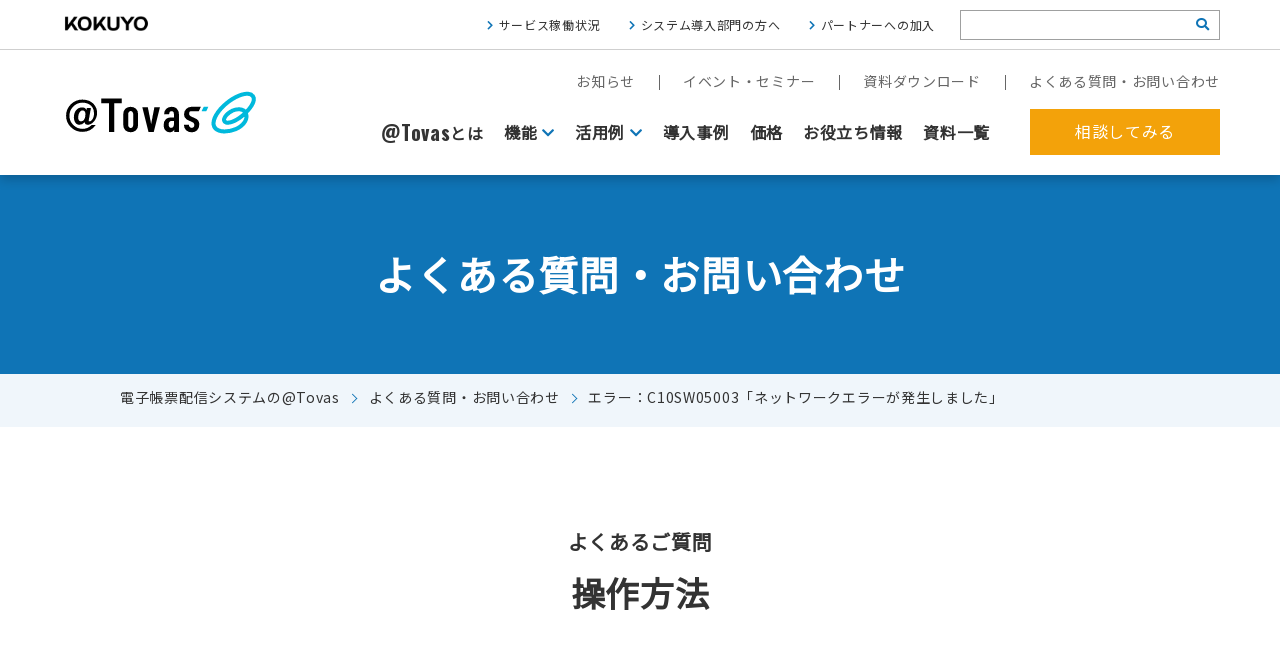

--- FILE ---
content_type: text/html; charset=UTF-8
request_url: https://www.attovas.com/question/faq/310.php
body_size: 10273
content:
<!doctype html>
<html lang="ja">
<head>
<meta charset="utf-8">
<meta name="viewport" content="width=device-width,initial-scale=1.0">


<meta name="description" content="エラーメッセージ「ネットワークエラーが発生しました」解決方法ネットワークの通信過程において、エラーが発生した場合に発生します。①＠Tovasクライアントソフトの環境設定を確認してください。[ツール]→[環境設定]→[接続情報]タブに正し…" />
<meta name="keywords" content="インターネットFAX, FAXサーバー, 帳票, 電子化, コスト" />

<meta name="format-detection" content="telephone=no">
<meta name="apple-mobile-web-app-capable" content="yes">
<meta name="apple-mobile-web-app-status-bar-style" content="black-translucent">
<meta property="og:title" content="電子帳票配信システムならコクヨの@Tovas">
<meta property="og:type" content="article">
<meta property="og:url" content="https://www.attovas.com/question/faq/310.php">
<meta property="og:site_name" content="電子帳票配信システムならコクヨの@Tovas">
<meta property="og:description" content="エラーメッセージ「ネットワークエラーが発生しました」解決方法ネットワークの通信過程において、エラーが発生した場合に発生します。①＠Tovasクライアントソフトの環境設定を確認してください。[ツール]→[環境設定]→[接続情報]タブに正し…">
<meta property="og:locale" content="ja_JP">

<link rel="canonical" href="https://www.attovas.com/question/faq/310.php" />

<!-- Google Tag Manager -->
<script>(function(w,d,s,l,i){w[l]=w[l]||[];w[l].push({'gtm.start':
new Date().getTime(),event:'gtm.js'});var f=d.getElementsByTagName(s)[0],
j=d.createElement(s),dl=l!='dataLayer'?'&l='+l:'';j.async=true;j.src=
'https://www.googletagmanager.com/gtm.js?id='+i+dl;f.parentNode.insertBefore(j,f);
})(window,document,'script','dataLayer','GTM-PDHD3CD');</script>
<!-- End Google Tag Manager -->

<link rel="stylesheet" href="/css/base.css?202601191246" media="all" />
<link rel="stylesheet" href="/css/question.css" media="all" />

<script src="https://ajax.googleapis.com/ajax/libs/jquery/3.6.0/jquery.min.js"></script>
<script src="/js/common.js"></script>

<script type="text/javascript">
  var _gaq = _gaq || [];
  _gaq.push(['_setAccount', 'UA-2538829-1']);
  _gaq.push(['_trackPageview']);
  (function() {
    var ga = document.createElement('script'); ga.type = 'text/javascript'; ga.async = true;
    ga.src = ('https:' == document.location.protocol ? 'https://ssl' : 'http://www') + '.google-analytics.com/ga.js';
    var s = document.getElementsByTagName('script')[0]; s.parentNode.insertBefore(ga, s);
  })();
</script>

<!-- Global site tag (gtag.js) - Google Ads: 832031582 -->
<script async src="https://www.googletagmanager.com/gtag/js?id=AW-832031582"></script>
<script>
	window.dataLayer = window.dataLayer || [];
	function gtag(){dataLayer.push(arguments);}
	gtag('js', new Date());

	gtag('config', 'AW-832031582');
</script>


		<!-- All in One SEO 4.9.0 - aioseo.com -->
		<title>エラー：C10SW05003「ネットワークエラーが発生しました」 - @Tovas</title>
	<meta name="description" content="Answer エラーメッセージ 「ネットワークエラーが発生しました」 解決方法 ネットワークの通信過程において" />
	<meta name="robots" content="max-image-preview:large" />
	<link rel="canonical" href="https://www.attovas.com/question/faq/310.php" />
	<meta name="generator" content="All in One SEO (AIOSEO) 4.9.0" />
		<meta property="og:locale" content="ja_JP" />
		<meta property="og:site_name" content="@Tovas -" />
		<meta property="og:type" content="article" />
		<meta property="og:title" content="エラー：C10SW05003「ネットワークエラーが発生しました」 - @Tovas" />
		<meta property="og:description" content="Answer エラーメッセージ 「ネットワークエラーが発生しました」 解決方法 ネットワークの通信過程において" />
		<meta property="og:url" content="https://www.attovas.com/question/faq/310.php" />
		<meta property="article:published_time" content="2014-07-02T07:08:35+09:00" />
		<meta property="article:modified_time" content="2014-07-02T07:08:35+09:00" />
		<meta name="twitter:card" content="summary_large_image" />
		<meta name="twitter:title" content="エラー：C10SW05003「ネットワークエラーが発生しました」 - @Tovas" />
		<meta name="twitter:description" content="Answer エラーメッセージ 「ネットワークエラーが発生しました」 解決方法 ネットワークの通信過程において" />
		<script type="application/ld+json" class="aioseo-schema">
			{"@context":"https:\/\/schema.org","@graph":[{"@type":"BreadcrumbList","@id":"https:\/\/www.attovas.com\/question\/faq\/310.php#breadcrumblist","itemListElement":[{"@type":"ListItem","@id":"https:\/\/www.attovas.com#listItem","position":1,"name":"Home","item":"https:\/\/www.attovas.com","nextItem":{"@type":"ListItem","@id":"https:\/\/www.attovas.com\/question\/faq#listItem","name":"\u3088\u304f\u3042\u308b\u8cea\u554f"}},{"@type":"ListItem","@id":"https:\/\/www.attovas.com\/question\/faq#listItem","position":2,"name":"\u3088\u304f\u3042\u308b\u8cea\u554f","item":"https:\/\/www.attovas.com\/question\/faq","nextItem":{"@type":"ListItem","@id":"https:\/\/www.attovas.com\/question\/faq\/category\/error#listItem","name":"\u30a8\u30e9\u30fc"},"previousItem":{"@type":"ListItem","@id":"https:\/\/www.attovas.com#listItem","name":"Home"}},{"@type":"ListItem","@id":"https:\/\/www.attovas.com\/question\/faq\/category\/error#listItem","position":3,"name":"\u30a8\u30e9\u30fc","item":"https:\/\/www.attovas.com\/question\/faq\/category\/error","nextItem":{"@type":"ListItem","@id":"https:\/\/www.attovas.com\/question\/faq\/category\/error_c#listItem","name":"\u300cC\u300d\u3067\u59cb\u307e\u308b\u30a8\u30e9\u30fc\u756a\u53f7"},"previousItem":{"@type":"ListItem","@id":"https:\/\/www.attovas.com\/question\/faq#listItem","name":"\u3088\u304f\u3042\u308b\u8cea\u554f"}},{"@type":"ListItem","@id":"https:\/\/www.attovas.com\/question\/faq\/category\/error_c#listItem","position":4,"name":"\u300cC\u300d\u3067\u59cb\u307e\u308b\u30a8\u30e9\u30fc\u756a\u53f7","item":"https:\/\/www.attovas.com\/question\/faq\/category\/error_c","nextItem":{"@type":"ListItem","@id":"https:\/\/www.attovas.com\/question\/faq\/310.php#listItem","name":"\u30a8\u30e9\u30fc\uff1aC10SW05003\u300c\u30cd\u30c3\u30c8\u30ef\u30fc\u30af\u30a8\u30e9\u30fc\u304c\u767a\u751f\u3057\u307e\u3057\u305f\u300d"},"previousItem":{"@type":"ListItem","@id":"https:\/\/www.attovas.com\/question\/faq\/category\/error#listItem","name":"\u30a8\u30e9\u30fc"}},{"@type":"ListItem","@id":"https:\/\/www.attovas.com\/question\/faq\/310.php#listItem","position":5,"name":"\u30a8\u30e9\u30fc\uff1aC10SW05003\u300c\u30cd\u30c3\u30c8\u30ef\u30fc\u30af\u30a8\u30e9\u30fc\u304c\u767a\u751f\u3057\u307e\u3057\u305f\u300d","previousItem":{"@type":"ListItem","@id":"https:\/\/www.attovas.com\/question\/faq\/category\/error_c#listItem","name":"\u300cC\u300d\u3067\u59cb\u307e\u308b\u30a8\u30e9\u30fc\u756a\u53f7"}}]},{"@type":"Organization","@id":"https:\/\/www.attovas.com\/#organization","name":"@Tovas","url":"https:\/\/www.attovas.com\/"},{"@type":"WebPage","@id":"https:\/\/www.attovas.com\/question\/faq\/310.php#webpage","url":"https:\/\/www.attovas.com\/question\/faq\/310.php","name":"\u30a8\u30e9\u30fc\uff1aC10SW05003\u300c\u30cd\u30c3\u30c8\u30ef\u30fc\u30af\u30a8\u30e9\u30fc\u304c\u767a\u751f\u3057\u307e\u3057\u305f\u300d - @Tovas","description":"Answer \u30a8\u30e9\u30fc\u30e1\u30c3\u30bb\u30fc\u30b8 \u300c\u30cd\u30c3\u30c8\u30ef\u30fc\u30af\u30a8\u30e9\u30fc\u304c\u767a\u751f\u3057\u307e\u3057\u305f\u300d \u89e3\u6c7a\u65b9\u6cd5 \u30cd\u30c3\u30c8\u30ef\u30fc\u30af\u306e\u901a\u4fe1\u904e\u7a0b\u306b\u304a\u3044\u3066","inLanguage":"ja","isPartOf":{"@id":"https:\/\/www.attovas.com\/#website"},"breadcrumb":{"@id":"https:\/\/www.attovas.com\/question\/faq\/310.php#breadcrumblist"},"datePublished":"2014-07-02T16:08:35+09:00","dateModified":"2014-07-02T16:08:35+09:00"},{"@type":"WebSite","@id":"https:\/\/www.attovas.com\/#website","url":"https:\/\/www.attovas.com\/","name":"@Tovas","inLanguage":"ja","publisher":{"@id":"https:\/\/www.attovas.com\/#organization"}}]}
		</script>
		<!-- All in One SEO -->

<link rel='stylesheet' id='aioseo/css/src/vue/standalone/blocks/table-of-contents/global.scss-css' href='https://www.attovas.com/cms/wp-content/plugins/all-in-one-seo-pack/dist/Lite/assets/css/table-of-contents/global.e90f6d47.css?ver=4.9.0' type='text/css' media='all' />
<style id='classic-theme-styles-inline-css' type='text/css'>
/*! This file is auto-generated */
.wp-block-button__link{color:#fff;background-color:#32373c;border-radius:9999px;box-shadow:none;text-decoration:none;padding:calc(.667em + 2px) calc(1.333em + 2px);font-size:1.125em}.wp-block-file__button{background:#32373c;color:#fff;text-decoration:none}
</style>
<style id='global-styles-inline-css' type='text/css'>
body{--wp--preset--color--black: #000000;--wp--preset--color--cyan-bluish-gray: #abb8c3;--wp--preset--color--white: #ffffff;--wp--preset--color--pale-pink: #f78da7;--wp--preset--color--vivid-red: #cf2e2e;--wp--preset--color--luminous-vivid-orange: #ff6900;--wp--preset--color--luminous-vivid-amber: #fcb900;--wp--preset--color--light-green-cyan: #7bdcb5;--wp--preset--color--vivid-green-cyan: #00d084;--wp--preset--color--pale-cyan-blue: #8ed1fc;--wp--preset--color--vivid-cyan-blue: #0693e3;--wp--preset--color--vivid-purple: #9b51e0;--wp--preset--gradient--vivid-cyan-blue-to-vivid-purple: linear-gradient(135deg,rgba(6,147,227,1) 0%,rgb(155,81,224) 100%);--wp--preset--gradient--light-green-cyan-to-vivid-green-cyan: linear-gradient(135deg,rgb(122,220,180) 0%,rgb(0,208,130) 100%);--wp--preset--gradient--luminous-vivid-amber-to-luminous-vivid-orange: linear-gradient(135deg,rgba(252,185,0,1) 0%,rgba(255,105,0,1) 100%);--wp--preset--gradient--luminous-vivid-orange-to-vivid-red: linear-gradient(135deg,rgba(255,105,0,1) 0%,rgb(207,46,46) 100%);--wp--preset--gradient--very-light-gray-to-cyan-bluish-gray: linear-gradient(135deg,rgb(238,238,238) 0%,rgb(169,184,195) 100%);--wp--preset--gradient--cool-to-warm-spectrum: linear-gradient(135deg,rgb(74,234,220) 0%,rgb(151,120,209) 20%,rgb(207,42,186) 40%,rgb(238,44,130) 60%,rgb(251,105,98) 80%,rgb(254,248,76) 100%);--wp--preset--gradient--blush-light-purple: linear-gradient(135deg,rgb(255,206,236) 0%,rgb(152,150,240) 100%);--wp--preset--gradient--blush-bordeaux: linear-gradient(135deg,rgb(254,205,165) 0%,rgb(254,45,45) 50%,rgb(107,0,62) 100%);--wp--preset--gradient--luminous-dusk: linear-gradient(135deg,rgb(255,203,112) 0%,rgb(199,81,192) 50%,rgb(65,88,208) 100%);--wp--preset--gradient--pale-ocean: linear-gradient(135deg,rgb(255,245,203) 0%,rgb(182,227,212) 50%,rgb(51,167,181) 100%);--wp--preset--gradient--electric-grass: linear-gradient(135deg,rgb(202,248,128) 0%,rgb(113,206,126) 100%);--wp--preset--gradient--midnight: linear-gradient(135deg,rgb(2,3,129) 0%,rgb(40,116,252) 100%);--wp--preset--font-size--small: 13px;--wp--preset--font-size--medium: 20px;--wp--preset--font-size--large: 36px;--wp--preset--font-size--x-large: 42px;--wp--preset--spacing--20: 0.44rem;--wp--preset--spacing--30: 0.67rem;--wp--preset--spacing--40: 1rem;--wp--preset--spacing--50: 1.5rem;--wp--preset--spacing--60: 2.25rem;--wp--preset--spacing--70: 3.38rem;--wp--preset--spacing--80: 5.06rem;--wp--preset--shadow--natural: 6px 6px 9px rgba(0, 0, 0, 0.2);--wp--preset--shadow--deep: 12px 12px 50px rgba(0, 0, 0, 0.4);--wp--preset--shadow--sharp: 6px 6px 0px rgba(0, 0, 0, 0.2);--wp--preset--shadow--outlined: 6px 6px 0px -3px rgba(255, 255, 255, 1), 6px 6px rgba(0, 0, 0, 1);--wp--preset--shadow--crisp: 6px 6px 0px rgba(0, 0, 0, 1);}:where(.is-layout-flex){gap: 0.5em;}:where(.is-layout-grid){gap: 0.5em;}body .is-layout-flow > .alignleft{float: left;margin-inline-start: 0;margin-inline-end: 2em;}body .is-layout-flow > .alignright{float: right;margin-inline-start: 2em;margin-inline-end: 0;}body .is-layout-flow > .aligncenter{margin-left: auto !important;margin-right: auto !important;}body .is-layout-constrained > .alignleft{float: left;margin-inline-start: 0;margin-inline-end: 2em;}body .is-layout-constrained > .alignright{float: right;margin-inline-start: 2em;margin-inline-end: 0;}body .is-layout-constrained > .aligncenter{margin-left: auto !important;margin-right: auto !important;}body .is-layout-constrained > :where(:not(.alignleft):not(.alignright):not(.alignfull)){max-width: var(--wp--style--global--content-size);margin-left: auto !important;margin-right: auto !important;}body .is-layout-constrained > .alignwide{max-width: var(--wp--style--global--wide-size);}body .is-layout-flex{display: flex;}body .is-layout-flex{flex-wrap: wrap;align-items: center;}body .is-layout-flex > *{margin: 0;}body .is-layout-grid{display: grid;}body .is-layout-grid > *{margin: 0;}:where(.wp-block-columns.is-layout-flex){gap: 2em;}:where(.wp-block-columns.is-layout-grid){gap: 2em;}:where(.wp-block-post-template.is-layout-flex){gap: 1.25em;}:where(.wp-block-post-template.is-layout-grid){gap: 1.25em;}.has-black-color{color: var(--wp--preset--color--black) !important;}.has-cyan-bluish-gray-color{color: var(--wp--preset--color--cyan-bluish-gray) !important;}.has-white-color{color: var(--wp--preset--color--white) !important;}.has-pale-pink-color{color: var(--wp--preset--color--pale-pink) !important;}.has-vivid-red-color{color: var(--wp--preset--color--vivid-red) !important;}.has-luminous-vivid-orange-color{color: var(--wp--preset--color--luminous-vivid-orange) !important;}.has-luminous-vivid-amber-color{color: var(--wp--preset--color--luminous-vivid-amber) !important;}.has-light-green-cyan-color{color: var(--wp--preset--color--light-green-cyan) !important;}.has-vivid-green-cyan-color{color: var(--wp--preset--color--vivid-green-cyan) !important;}.has-pale-cyan-blue-color{color: var(--wp--preset--color--pale-cyan-blue) !important;}.has-vivid-cyan-blue-color{color: var(--wp--preset--color--vivid-cyan-blue) !important;}.has-vivid-purple-color{color: var(--wp--preset--color--vivid-purple) !important;}.has-black-background-color{background-color: var(--wp--preset--color--black) !important;}.has-cyan-bluish-gray-background-color{background-color: var(--wp--preset--color--cyan-bluish-gray) !important;}.has-white-background-color{background-color: var(--wp--preset--color--white) !important;}.has-pale-pink-background-color{background-color: var(--wp--preset--color--pale-pink) !important;}.has-vivid-red-background-color{background-color: var(--wp--preset--color--vivid-red) !important;}.has-luminous-vivid-orange-background-color{background-color: var(--wp--preset--color--luminous-vivid-orange) !important;}.has-luminous-vivid-amber-background-color{background-color: var(--wp--preset--color--luminous-vivid-amber) !important;}.has-light-green-cyan-background-color{background-color: var(--wp--preset--color--light-green-cyan) !important;}.has-vivid-green-cyan-background-color{background-color: var(--wp--preset--color--vivid-green-cyan) !important;}.has-pale-cyan-blue-background-color{background-color: var(--wp--preset--color--pale-cyan-blue) !important;}.has-vivid-cyan-blue-background-color{background-color: var(--wp--preset--color--vivid-cyan-blue) !important;}.has-vivid-purple-background-color{background-color: var(--wp--preset--color--vivid-purple) !important;}.has-black-border-color{border-color: var(--wp--preset--color--black) !important;}.has-cyan-bluish-gray-border-color{border-color: var(--wp--preset--color--cyan-bluish-gray) !important;}.has-white-border-color{border-color: var(--wp--preset--color--white) !important;}.has-pale-pink-border-color{border-color: var(--wp--preset--color--pale-pink) !important;}.has-vivid-red-border-color{border-color: var(--wp--preset--color--vivid-red) !important;}.has-luminous-vivid-orange-border-color{border-color: var(--wp--preset--color--luminous-vivid-orange) !important;}.has-luminous-vivid-amber-border-color{border-color: var(--wp--preset--color--luminous-vivid-amber) !important;}.has-light-green-cyan-border-color{border-color: var(--wp--preset--color--light-green-cyan) !important;}.has-vivid-green-cyan-border-color{border-color: var(--wp--preset--color--vivid-green-cyan) !important;}.has-pale-cyan-blue-border-color{border-color: var(--wp--preset--color--pale-cyan-blue) !important;}.has-vivid-cyan-blue-border-color{border-color: var(--wp--preset--color--vivid-cyan-blue) !important;}.has-vivid-purple-border-color{border-color: var(--wp--preset--color--vivid-purple) !important;}.has-vivid-cyan-blue-to-vivid-purple-gradient-background{background: var(--wp--preset--gradient--vivid-cyan-blue-to-vivid-purple) !important;}.has-light-green-cyan-to-vivid-green-cyan-gradient-background{background: var(--wp--preset--gradient--light-green-cyan-to-vivid-green-cyan) !important;}.has-luminous-vivid-amber-to-luminous-vivid-orange-gradient-background{background: var(--wp--preset--gradient--luminous-vivid-amber-to-luminous-vivid-orange) !important;}.has-luminous-vivid-orange-to-vivid-red-gradient-background{background: var(--wp--preset--gradient--luminous-vivid-orange-to-vivid-red) !important;}.has-very-light-gray-to-cyan-bluish-gray-gradient-background{background: var(--wp--preset--gradient--very-light-gray-to-cyan-bluish-gray) !important;}.has-cool-to-warm-spectrum-gradient-background{background: var(--wp--preset--gradient--cool-to-warm-spectrum) !important;}.has-blush-light-purple-gradient-background{background: var(--wp--preset--gradient--blush-light-purple) !important;}.has-blush-bordeaux-gradient-background{background: var(--wp--preset--gradient--blush-bordeaux) !important;}.has-luminous-dusk-gradient-background{background: var(--wp--preset--gradient--luminous-dusk) !important;}.has-pale-ocean-gradient-background{background: var(--wp--preset--gradient--pale-ocean) !important;}.has-electric-grass-gradient-background{background: var(--wp--preset--gradient--electric-grass) !important;}.has-midnight-gradient-background{background: var(--wp--preset--gradient--midnight) !important;}.has-small-font-size{font-size: var(--wp--preset--font-size--small) !important;}.has-medium-font-size{font-size: var(--wp--preset--font-size--medium) !important;}.has-large-font-size{font-size: var(--wp--preset--font-size--large) !important;}.has-x-large-font-size{font-size: var(--wp--preset--font-size--x-large) !important;}
.wp-block-navigation a:where(:not(.wp-element-button)){color: inherit;}
:where(.wp-block-post-template.is-layout-flex){gap: 1.25em;}:where(.wp-block-post-template.is-layout-grid){gap: 1.25em;}
:where(.wp-block-columns.is-layout-flex){gap: 2em;}:where(.wp-block-columns.is-layout-grid){gap: 2em;}
.wp-block-pullquote{font-size: 1.5em;line-height: 1.6;}
</style>
<link rel='stylesheet' id='toc-screen-css' href='https://www.attovas.com/cms/wp-content/plugins/table-of-contents-plus/screen.min.css?ver=2309' type='text/css' media='all' />
<script type="text/javascript" src="https://www.attovas.com/cms/wp-includes/js/jquery/jquery.min.js?ver=3.7.1" id="jquery-core-js"></script>
<script type="text/javascript" src="https://www.attovas.com/cms/wp-includes/js/jquery/jquery-migrate.min.js?ver=3.4.1" id="jquery-migrate-js"></script>
<script type="application/json" id="wpp-json">

{"sampling_active":0,"sampling_rate":100,"ajax_url":"https:\/\/www.attovas.com\/wp-json\/wordpress-popular-posts\/v1\/popular-posts","api_url":"https:\/\/www.attovas.com\/wp-json\/wordpress-popular-posts","ID":310,"token":"12c2f78f1c","lang":0,"debug":0}

</script>
<script type="text/javascript" src="https://www.attovas.com/cms/wp-content/plugins/wordpress-popular-posts/assets/js/wpp.min.js?ver=6.3.4" id="wpp-js-js"></script>
<link rel="llms-sitemap" href="https://www.attovas.com/llms.txt" />
            <style id="wpp-loading-animation-styles">@-webkit-keyframes bgslide{from{background-position-x:0}to{background-position-x:-200%}}@keyframes bgslide{from{background-position-x:0}to{background-position-x:-200%}}.wpp-widget-placeholder,.wpp-widget-block-placeholder,.wpp-shortcode-placeholder{margin:0 auto;width:60px;height:3px;background:#dd3737;background:linear-gradient(90deg,#dd3737 0%,#571313 10%,#dd3737 100%);background-size:200% auto;border-radius:3px;-webkit-animation:bgslide 1s infinite linear;animation:bgslide 1s infinite linear}</style>
            
                              <script>!function(a){var e="https://s.go-mpulse.net/boomerang/",t="addEventListener";if("False"=="True")a.BOOMR_config=a.BOOMR_config||{},a.BOOMR_config.PageParams=a.BOOMR_config.PageParams||{},a.BOOMR_config.PageParams.pci=!0,e="https://s2.go-mpulse.net/boomerang/";if(window.BOOMR_API_key="VPFQQ-KLH6M-LA34S-TWAV4-EMHRQ",function(){function n(e){a.BOOMR_onload=e&&e.timeStamp||(new Date).getTime()}if(!a.BOOMR||!a.BOOMR.version&&!a.BOOMR.snippetExecuted){a.BOOMR=a.BOOMR||{},a.BOOMR.snippetExecuted=!0;var i,_,o,r=document.createElement("iframe");if(a[t])a[t]("load",n,!1);else if(a.attachEvent)a.attachEvent("onload",n);r.src="javascript:void(0)",r.title="",r.role="presentation",(r.frameElement||r).style.cssText="width:0;height:0;border:0;display:none;",o=document.getElementsByTagName("script")[0],o.parentNode.insertBefore(r,o);try{_=r.contentWindow.document}catch(O){i=document.domain,r.src="javascript:var d=document.open();d.domain='"+i+"';void(0);",_=r.contentWindow.document}_.open()._l=function(){var a=this.createElement("script");if(i)this.domain=i;a.id="boomr-if-as",a.src=e+"VPFQQ-KLH6M-LA34S-TWAV4-EMHRQ",BOOMR_lstart=(new Date).getTime(),this.body.appendChild(a)},_.write("<bo"+'dy onload="document._l();">'),_.close()}}(),"".length>0)if(a&&"performance"in a&&a.performance&&"function"==typeof a.performance.setResourceTimingBufferSize)a.performance.setResourceTimingBufferSize();!function(){if(BOOMR=a.BOOMR||{},BOOMR.plugins=BOOMR.plugins||{},!BOOMR.plugins.AK){var e=""=="true"?1:0,t="",n="ck6bfdyxzvmys2lnvetq-f-1ca330398-clientnsv4-s.akamaihd.net",i="false"=="true"?2:1,_={"ak.v":"39","ak.cp":"1262452","ak.ai":parseInt("758624",10),"ak.ol":"0","ak.cr":9,"ak.ipv":4,"ak.proto":"h2","ak.rid":"814b3aa","ak.r":38938,"ak.a2":e,"ak.m":"dscb","ak.n":"essl","ak.bpcip":"18.188.18.0","ak.cport":58390,"ak.gh":"23.55.170.137","ak.quicv":"","ak.tlsv":"tls1.3","ak.0rtt":"","ak.0rtt.ed":"","ak.csrc":"-","ak.acc":"","ak.t":"1768794407","ak.ak":"hOBiQwZUYzCg5VSAfCLimQ==6XKCyQQQChTD9VFNVcWi8299HwKta1G5XcH8bJDBfEENfHav/Kpe7S3yTok9OT6lF+JSlcce0+HVTv5wEC68pJE5okuxZE05yULyjM7ziVj1s/JwCnLsiWGGrl5S9o2V/CesbZRSZx2dwGoPQWDh3AE1ZGOvzO7g4lVu+Nhw1NSm6DRMdqizAQ9aaOF+49yqzR/2SIAAMoknPrTNjSbtbkuX/w7jfVF/RuvDjzrymfE1G3urCg9awoqyX30BIhNEBFJIF1tkjc3s5cZLlTDIl3syHfqujoLY/9Quvt8N5MjmH7ytWQIgeRWmwpqRYqXN2dUWefkz2Q/imVwkRSp3r0uZkr0uSCgE4vH2ZWtAK94mJEjr6fQjbjBYWMgTcGLGzfR7NNLyq9+IxPS8U0gGrzVjX5FqAjIEn9G/RuMvEHI=","ak.pv":"21","ak.dpoabenc":"","ak.tf":i};if(""!==t)_["ak.ruds"]=t;var o={i:!1,av:function(e){var t="http.initiator";if(e&&(!e[t]||"spa_hard"===e[t]))_["ak.feo"]=void 0!==a.aFeoApplied?1:0,BOOMR.addVar(_)},rv:function(){var a=["ak.bpcip","ak.cport","ak.cr","ak.csrc","ak.gh","ak.ipv","ak.m","ak.n","ak.ol","ak.proto","ak.quicv","ak.tlsv","ak.0rtt","ak.0rtt.ed","ak.r","ak.acc","ak.t","ak.tf"];BOOMR.removeVar(a)}};BOOMR.plugins.AK={akVars:_,akDNSPreFetchDomain:n,init:function(){if(!o.i){var a=BOOMR.subscribe;a("before_beacon",o.av,null,null),a("onbeacon",o.rv,null,null),o.i=!0}return this},is_complete:function(){return!0}}}}()}(window);</script></head>

<body>
<!-- Google Tag Manager (noscript) -->
<noscript><iframe src="https://www.googletagmanager.com/ns.html?id=GTM-PDHD3CD" height="0" width="0" style="display:none;visibility:hidden"></iframe></noscript>
<!-- End Google Tag Manager (noscript) -->

<div id="fb-root"></div>
<script>(function(d, s, id) {
  var js, fjs = d.getElementsByTagName(s)[0];
  if (d.getElementById(id)) return;
  js = d.createElement(s); js.id = id;
  js.src = "//connect.facebook.net/ja_JP/sdk.js#xfbml=1&appId=381343548562199&version=v2.0";
  fjs.parentNode.insertBefore(js, fjs);
}(document, 'script', 'facebook-jssdk'));</script>

	<header>
		<div class="header_kokuyo">
			<div class="con">
				<a href="https://www.kokuyo.co.jp/" target="_blank"><img src="/img/kokuyo_white.png" width="93" height="21" alt="コクヨ株式会社"></a>
				<div>
					<ul class="sublink">
						<li><a href="/question/status">サービス稼働状況</a></li>
						<li><a href="/introduction/">システム導入部門の方へ</a></li>
						<li><a href="/introduction/offer.php">パートナーへの加入</a></li>
					</ul>
					<form role="search" method="get" id="search_box" action="/">
							<input type="text" class="text" name="s" id="search_text" />
              <input type="hidden" name="mode" value="search" />
							<button type="submit" id="search_icon"><i class="fas fa-search"></i></button>
					</form>
				</div>
			</div>
		</div>
		<div class="header_main">
			<div class="con">
				<a href="/" id="logo"><img src="/img/logo/logo_@tovas.svg" alt="@Tovas"></a>
				<div id="btn_menu"><a href="#" class="noscroll"><span class="box"><span></span><span></span><span></span></span></a></div>
				<nav>
					<div>
						<ul class="subnav">
							<li><a href="/news">お知らせ</a></li>
							<li><a href="/event">イベント・セミナー</a></li>
							<li><a href="/catalogue">資料ダウンロード</a></li>
							<li><a href="/question">よくある質問・お問い合わせ</a></li>
						</ul>
						<div class="mainnav_wrap">
							<ul class="mainnav">
								<li><a href="/about/"><span class="en">@Tovas</span>とは</a></li>
								<li><a href="/products/" class="toggle">機能</a>
								<div class="dropmenu">
										<div class="con">
											<ul class="send_ul">
											<li class="kinou" style="opacity: 1;"><a href="/products/"><img src="/img/products/kinou_off.svg" alt="電子帳票阪神システム@Tovasの機能"></a></li>
												<li class="send01" style="opacity: 1;"><a href="/products/fax.php"><span class="btn_img">FAX送信</span></a></li>
												<li class="send02" style="opacity: 1;"><a href="/products/send.php"><span class="btn_img">ファイル送信</span></a></li>
												<li class="send03" style="opacity: 1;"><a href="/products/mail.php"><span class="btn_img">請求書発行代行<br>(郵送機能)</span></a></li>
												<li class="send04" style="opacity: 1;"><a href="/products/box.php"><span class="btn_img">私書箱</span></a></li>
												<li class="send05 active" style="opacity: 1;"><a href="/products/shuttle.php"><span class="btn_img">往復便</span></a></li>
											</ul>
										</div>
									</div>
								</li>
								<li>
									<a href="/scene/" class="toggle">活用例</a>
									<div class="dropmenu">
										<div class="con">
											<ul>
												<li><a href="/scene/digitization.php"><img src="/img/nav_scene01.jpg" alt="郵送からWebに配信作業を移行したい"><span>郵送からWebに配信作業を移行したい</span></a></li>
												<li><a href="/scene/fax.php"><img src="/img/nav_scene02.jpg" alt="FAXをクラウド基盤にしたい"><span>FAXをクラウド基盤にしたい</span></a></li>
												<li><a href="/scene/cost_reduction.php"><img src="/img/nav_scene03.jpg" alt="郵送作業を代行してほしい"><span>郵送作業を代行してほしい</span></a></li>
											</ul>
										</div>
									</div>
								</li>
								<li><a href="/casestudy">導入事例</a></li>
								<li><a href="/price/">価格</a></li>
								<li><a href="/column">お役立ち情報</a></li>
								<li><a href="/catalogue">資料一覧</a></li>
							</ul>
							<a href="/contact/" class="btn_contact">相談してみる</a>
						</div>
					</div>
					<div class="header_kokuyo sp">
						<div class="con">
							<div class="logo"><a href="https://www.kokuyo.co.jp/" target="_blank"><img src="/img/logo_kokuyo.png" width="191" height="15" alt="コクヨ株式会社"></a></div>
							<div class="submenu">
								<ul class="sublink">
									<li><a href="/question/status">サービス稼働状況</a></li>
									<li><a href="/introduction/">システム導入部門の方へ</a></li>
									<li><a href="/introduction/offer.php">パートナーへの加入</a></li>
								</ul>
								<form role="search" method="get" id="search_box" action="/">
										<input type="text" class="text" name="s" id="search_text" />
										<input type="hidden" name="mode" value="search" />
										<button type="submit" id="search_icon"><i class="fas fa-search"></i></button>
								</form>
							</div>
						</div>
					</div>
				</nav>
			</div>
		</div>
	</header>


	<section id="wrapper">

		<section class="pagetitle">
			<h1>よくある質問・お問い合わせ</h1>
		</section>
		<div class="breadcrumb">
			<ul>
				<li><a href="/">電子帳票配信システムの@Tovas</a></li>
				<li><a href="/question">よくある質問・お問い合わせ</a></li>
		    <li>エラー：C10SW05003「ネットワークエラーが発生しました」</li>
		  </ul>
		</div>

		<section class="con_section">
			<div class="con">
				<h2 class="con_h2"><small>よくあるご質問</small><br>操作方法</h2>
			</div>
		</section>

		<section class="con_section bg">
			<div class="con">
				<div class="faq_detail_box fadein">
					<h3 class="con_h3">
						<span class="en">Q.</span>
						エラー：C10SW05003「ネットワークエラーが発生しました」</h3>

					<div class="answer">
						<span class="en">A.</span>
						<div class="article_box">
<h4 id="ttl01">Answer</h4>
<h5 id="ttl01">エラーメッセージ</h5>
<div class="inner pb40">
「ネットワークエラーが発生しました」
</div>
<h5 id="ttl01">解決方法</h5>
<div class="inner pb40">
ネットワークの通信過程において、エラーが発生した場合に発生します。</p>
<ol class="num_list pb15">
<li><span class="num">①</span>＠Tovasクライアントソフトの環境設定を確認してください。<br />
[ツール]→[環境設定]→[接続情報]タブに正しい情報が設定されているかご確認下さい。<br />
インターネットへの接続時にプロキシサーバを経由している場合は、プロキシサーバ情報を設定する必要があります。<br />
プロキシサーバの情報は、貴社のネットワーク管理者などにご確認下さい。</li>
<li><span class="num">②</span>SSL接続が許可されているかを確認します。<br />
PCにファイアウォール機能付のウィルスソフト（シマンテック社[NortonInternetSecurity」、トレンドマイクロ社[ウィルスバスター」等）が設定されている場合には、SSL接続が許可されているか確認してください。</li>
</ol>
</div>
					</div>
				</div>
			</div>
		</section>

		<section class="con_section">
			<div class="con">
				<h3 class="con_h3 txt_c">新しく検索し直す</h3>
				<div class="faq_search">
					<form role="search" method="get" id="searchform" class="searchform" action="https://www.attovas.com/">
						<input type="text" value="" name="s" id="search_text" class="search-txt" placeholder="キーワードを入力してください。" /><input type="submit" id="searchsubmit" class="search-btn" value="" />
						<input type="hidden" value="faq" name="post_type" id="post_type">
						<input type="hidden" name="mode" value="search" />
						<button type="submit" id="search_icon"><i class="fas fa-search"></i></button>
					</form>
				</div>
				<p class="btn back txt_c"><a href="https://www.attovas.com/question/faq">一覧へ戻る</a></p>
			</div>
		</section>


	</section><!--wrapper-->

	<section id="contact" class="contact02 con_section">
		<div class="con fadein">
			<div class="indent">
				<h2 class="con_h2">お問い合わせ</h2>
				<!--<p class="lead">@Tovasに関するお問い合わせを受け付けております。<br>
					「製品・サービスに関するお問い合わせ」「技術的なお問い合わせ」の内容をご確認のうえ、<br class="pc">各窓口よりお問い合わせください。</p>-->
				<div class="contact_detail">
					<div>
						<h3 class="match">システム・サポート面に<br class="pc">関するお問い合わせはこちら</h3>
						<ul class="list">
							<li>機能・操作について聞きたい</li>
							<li>トラブルの対処方法を知りたい</li>
							<li class="etc">etc...</li>
						</ul>
						<p class="btn"><a href="/contact/?type=support"><span>問い合わせる</span></a></p>
					</div>
					<div>
						<h3 class="match">@Tovasをご検討中の<br class="pc">方はこちら</h3>
						<ul class="list">
							<li>詳しく製品を知りたい</li>
							<li>価格の概算を知りたい</li>
							<li>課題の解決策を相談したい</li>
							<li class="etc">etc...</li>
						</ul>
						<p class="btn"><a href="/contact/"><span>問い合わせる</span></a></p>
					</div>
				</div>

			</div>
		</div>
	</section><!--contact-->

	<footer>
		<a href="#" id="pagetop"><img loading="lazy" src="/img/pagetop.png" alt="pagetop" width="70" height="70"></a>
		<section class="footer_nav">
			<div class="con">
				<div>
					<dl>
						<dt><a href="/about/">製品について知りたい</a></dt>
						<dd>
							<ul>
								<li><a href="/about/">@Tovasとは</a></li>
								<li><a href="/about/master.php">@Tovas Master +</a></li>								
							</ul>
						</dd>
					</dl>
					<dl>
						<dt><a href="/products/">機能について知りたい<br>
						（web・クラウド 請求書、請求書 作成・発行・自動化・電子化・帳票発行）</a></dt>
						<dd>
							<ul>
								<li><a href="/products/fax.php">FAX送信機能（インターネットFAX、FAX自動化）</a></li>
								<li><a href="/products/send.php">ファイル送信機能</a></li>
								<li><a href="/products/box.php">私書箱（送受信、保管）機能</a></li>
								<li><a href="/products/shuttle.php">往復便（ファイル送受信）機能</a></li>
								<li><a href="/products/mail.php">請求書発行代行サービス（郵送機能）</a></li>
							</ul>
						</dd>
					</dl>
					<dl>
						<dt><a href="/scene/">活用例について知りたい</a></dt>
						<dd>
							<ul>
								<li><a href="/scene/digitization.php">郵送からWebに配信作業を移行したい</a></li>
								<li><a href="/scene/fax.php">FAXをクラウド基盤にしたい（クラウドFAX）</a></li>
								<li><a href="/scene/cost_reduction.php">郵送作業を代行してほしい</a></li>
							</ul>
						</dd>
					</dl>
				</div>
				<div>
					<dl class="nochild">
						<dt><a href="/casestudy">導入事例（コスト削減、業務効率化）</a></dt>
					</dl>
					<dl class="nochild">
						<dt><a href="/price/">価格</a></dt>
					</dl>
					<dl>
						<dt><a href="/catalogue">各種カタログ</a></dt>
						<dd>
						<ul>
						<li><a href="/catalogue">各種カタログ</a></li>
						<li><a href="/column">お役立ちページ</a></li>
						</ul>
						</dd>
					</dl>
					<dl>
						<dt><a href="/introduction/">システム導入部門の方へ</a></dt>
						<dd>
							<ul>
								<li><a href="/introduction/flow/">ご利用までの流れ</a></li>
								<li><a href="/introduction/environment/">システム動作環境</a></li>
								<li><a href="/introduction/option/">連携製品</a></li>
								<li><a href="/introduction/partner.php">パートナー一覧</a></li>
								<li><a href="/introduction/offer.php">パートナー募集</a></li>
								<li><a href="/introduction/member/">加盟団体</a></li>
							</ul>
						</dd>
					</dl>
				</div>
				<div>
					<dl>
						<dt><a href="/question">よくある質問・お問い合わせ</a></dt>
						<dd>
							<ul>
								<li><a href="/question/faq">よくある質問</a></li>
								<li><a href="/contact/">お問い合わせ</a></li>
								<li><a href="/question/status">サービス稼働状況</a></li>
							</ul>
						</dd>
					</dl>
					<dl class="nochild">
						<dt><a href="/event">イベント・セミナー</a></dt>
					</dl>
					<dl>
						<dt><a href="/news">お知らせ</a></dt>
						<dd>
							<ul>
								<li><a href="/news/category/seminar">セミナー</a></li>
								<li><a href="/news/category/press">プレスリリース</a></li>
								<li><a href="/news/category/maintenance">メンテナンス情報</a></li>
							</ul>
						</dd>
					</dl>
				</div>
			</div>
		</section>
		<section class="footer_sub">
			<div class="con">
				<ul>
					<li><a href="https://www.kokuyo.co.jp/com/info/kihonjoho.html" target="_blank">会社概要</a></li>
					<li><a href="/law/">特定商取引法に基づく表記</a></li>
					<li><a href="https://www.kokuyo-st.co.jp/solution/ims/policy.html" target="_blank">個人情報保護方針</a></li>
					<li><a href="/policy/">サイトポリシー</a></li>
					<li><a href="/security/">情報セキュリティ方針</a></li>
					<li><a href="/sitemap/">サイトマップ</a></li>
					<li><a href="/userdata-external-transmission/">利用者情報の外部送信について</a></li>
				</ul>
				<a href="https://www.facebook.com/attovas" target="_blank"><img src="/img/icon_fb.png" width="26" height="26" alt="facebook"></a>
			</div>
		</section>
		<section class="footer_bn">
			<div class="con">
				<ul class="bn_list">
					<li><a href="https://www.aspicjapan.org/" target="_blank"><img src="/img/bn/aspic.png" alt="ASP・SaaS・IoT クラウド コンソーシアム"></a></li>					
					<li><a href="https://www.aspicjapan.org/nintei/" target="_blank"><img src="/img/bn/nintei.png" alt="クラウドサービス情報開示認定制度"></a></li>
					<li><a href="https://www.aspicjapan.org/" target="_blank"><img src="/img/bn/grandprix.png" alt="ASP・SaaS 総合グランプリ受賞"></a></li>
					<li><a href="https://www.bsigroup.com/ja-JP/" target="_blank"><img src="/img/bn/bsi.png" alt="BSIジャパン"></a></li>
				</ul>
			</div>
		</section>
		<section class="footer_copy">
			<div class="con">
				<p><a href="https://www.kokuyo-st.co.jp/solution/ims/policy.html" target="_blank"><img loading="lazy" src="/img/kokuyo_white.png" alt="コクヨ株式会社"></a></p>
				<p class="copy">Copyright &copy;2011 KOKUYO Co.Ltd <br class="sp">All right reserved.</p>
			</div>
		</section>
	</footer>
<script type="text/javascript" id="_-s-js-_" src="//satori.segs.jp/s.js?c=4356ff3d"></script>

	<script type="module"  src="https://www.attovas.com/cms/wp-content/plugins/all-in-one-seo-pack/dist/Lite/assets/table-of-contents.95d0dfce.js?ver=4.9.0" id="aioseo/js/src/vue/standalone/blocks/table-of-contents/frontend.js-js"></script>
<script type="text/javascript" src="https://www.attovas.com/cms/wp-content/plugins/table-of-contents-plus/front.min.js?ver=2309" id="toc-front-js"></script>
<script type="application/ld+json">
{
  "@context": "https://schema.org",
  "@type": "BreadcrumbList",
  "itemListElement": [
    {
      "@type": "ListItem",
      "position": 1,
      "name": "電子帳票配信システムの@Tovas",
      "item": "/"
    },
    {
      "@type": "ListItem",
      "position": 2,
      "name": "よくある質問・お問い合わせ",
      "item": "/question"
    },
    {
      "@type": "ListItem",
      "position": 3,
      "name": "エラー：C10SW05003「ネットワークエラーが発生しました」",
      "item": "https://www.attovas.com/question/faq/310.php"
    }
  ]
}
</script>
</body>
</html>


--- FILE ---
content_type: text/css
request_url: https://www.attovas.com/css/question.css
body_size: 1522
content:
@charset "UTF-8";

/* faq */
.faq_category { display:flex; justify-content:flex-start; flex-wrap:wrap; padding:0 20px; }
.faq_category li { background:#fff; text-align:center; box-shadow: 0px 5px 10px 0px rgba(0, 0, 0, 0.18); }
.faq_category li a { display:block; height:100%; padding:30px 30px 60px; color:#0f74b6; position:relative; }
.faq_category li a:after { display:inline-block; font-family:"Font Awesome 5 Free"; font-weight:900; content:"\f078"; font-size:20px; color:#0f74b6; position:absolute; bottom:20px; left:50%; margin-left:-8px; }
.faq_category li a:hover { background:#0f74b6; color:#fff; }
.faq_category li a:hover img { opacity:1; }
.faq_category li a:hover:after { color:#fff; }
.faq_category li span { display:block; margin-top:20px; font-size:24px; }

.faq_top .con_h3 { text-align:center; margin:60px 0 20px; }
.faq_top .con_h3:first-child { margin-top:0; }
.faq_search { position:relative; width:400px; height:50px; margin:auto; border:1px solid #9fa0a0; border-radius:25px; overflow:hidden; }
.faq_search #search_text { position:absolute; top:0; left:0; width:100%; height:100%; padding:0 15px; font-size:16px; outline:0; border:0; z-index:0; }
.faq_search #search_icon { position:absolute; top:0; right:0; height:100%; padding:0 10px; color:#0f74b6; font-size:20px; cursor:pointer; z-index:1; background:#fff; border:none; }

.sub_category { display:flex; justify-content:flex-start; flex-wrap:wrap; }
.sub_category li a { display:block; padding:12px; color:#0f74b6; background:#fff; border:1px solid #0f74b6; position:relative; }
.sub_category li a:after { display:inline-block; font-family:"Font Awesome 5 Free"; font-weight:900; content:"\f078"; font-size:14px; color:#0f74b6; position:absolute; top:50%; right:15px; margin-top:-10px; }
.sub_category li a:hover { background:#f0f6fb; }
.faq_list_box { background:#fff; padding:40px 50px; }
.faq_list_box + .faq_list_box { margin-top:30px; }
.faq_list_box .con_h3 { text-align:center; }

.faq_detail_box { background:#fff; padding:40px 50px; }
.faq_detail_box .con_h3 { padding-left:60px; position:relative; }
.faq_detail_box .con_h3 > span.en { display:inline-block; position:absolute; top:0; left:0; font-size:40px; line-height:1; }
.faq_detail_box .answer { padding-left:60px; margin-top:60px; position:relative; }
.faq_detail_box .answer > span.en { display:inline-block; position:absolute; top:0; left:0; font-size:40px; line-height:1; color:#D36769; }
.btn.back { margin-top:50px; }


/* 稼働状況 */
#status .con_h3 { text-align:center; margin-bottom:20px; }
#status .con_tbl { width:80%; margin:auto; background:#fff; }
#status .con_tbl tr { vertical-align: middle; }
#status .con_tbl th, #status .con_tbl td { padding:12px; }
#status .con_tbl th { width:auto; text-align:center; background:#c7dbec; }
#status .con_tbl th.num { width:100px; background:none; }
#status .con_tbl td:last-child { width:320px; }
#status .con_tbl td .status { text-align:center; }
#status .con_tbl td .status.ok { color:#36b60f; }
#status .con_tbl td .status.ok:before { font-family:"Font Awesome 5 Free"; font-weight:900; content:"\f00c"; font-size:16px; color:#36b60f; margin-right:8px; }
#status .con_tbl td .status.ng{ color:#dd4646; }
#status .con_tbl td .status.ng:before { font-family:"Font Awesome 5 Free"; font-weight:900; content:"\f00d"; font-size:16px; color:#dd4646; margin-right:8px; }
#status .con_tbl td a { text-decoration:underline; color:#0f74b6; }

@media (min-width: 1001px) {
	.sub_category li { width:24%; margin-right:1.33%; }
	.sub_category li:nth-child(4n) { margin-right:0; }
	.sub_category li:nth-child(n+5) { margin-top:15px; }
}
@media (min-width: 801px) {
	.faq_category li { width:31%; margin-right:3.5%; }
	.faq_category li:nth-child(3n) { margin-right:0; }
	.faq_category li:nth-child(n+4) { margin-top:3.5%; }

	.faq_top .search_list { width:80%; margin:auto; }
}

@media (max-width: 1200px) {
	.faq_category li span { font-size:20px; }

	#status .con_tbl { width:100%; }
}
@media (max-width: 1000px) {
	.faq_category { padding:0; }
	.faq_category li a { padding:20px 10px 45px; }
	.faq_category li a:after { bottom:10px; }
	.faq_category li span { margin-top:15px; }

	.sub_category li { width:32%; margin-right:2%; }
	.sub_category li:nth-child(3n) { margin-right:0; }
	.sub_category li:nth-child(n+4) { margin-top:2%; }
	.faq_list_box { padding:30px; }
	.faq_detail_box { padding:30px; }
	.faq_detail_box .answer { margin-top:40px; }
}
@media (max-width: 800px) {
	.faq_category li { width:48%; margin-right:4%; }
	.faq_category li:nth-child(2n) { margin-right:0; }
	.faq_category li:nth-child(n+3) { margin-top:4%; }
	.faq_category li img { width:100px; }
	.faq_category li span { font-size:18px; }
}
@media (max-width: 600px) {
	.faq_category li span { font-size:16px; }

	.faq_search { width:100%; }
	.faq_search #search_text { font-size:14px; }

	.sub_category li { width:49%; margin-right:2%; }
	.sub_category li:nth-child(3n) { margin-right:2%; }
	.sub_category li:nth-child(n+4) { margin-top:0; }
	.sub_category li:nth-child(2n) { margin-right:0; }
	.sub_category li:nth-child(n+3) { margin-top:2%; }
	.sub_category li a { padding:8px 12px; }
	.sub_category li a:after { font-size:11px; right:10px; margin-top:-8px; }
	.faq_list_box { padding:20px; }
	.faq_detail_box { padding:20px; }
	.faq_detail_box .answer { margin-top:15px; }
	.faq_detail_box .con_h3,
	.faq_detail_box .answer { padding-left:40px; }
	.faq_detail_box .con_h3 > span.en,
	.faq_detail_box .answer > span.en { font-size:30px; }

	#status .con_tbl tr:first-child { display:none; }
	#status .con_tbl th.num { width:100%; }
	#status .con_tbl th +td { border-bottom:0; padding-top:0; padding-bottom:0; }
	#status .con_tbl td:last-child { width:100%; }
}
@media (max-width: 480px) {
	.faq_category li a { padding:10px 10px 35px; }
	.faq_category li a:after { font-size:16px; bottom:5px; }
	.faq_category li { width:100%; margin-right:0; }
	.faq_category li:nth-child(n+2) { margin-top:4%; }
	.faq_category li img { width:70px; }
	.faq_category li span { margin-top:5px; }
}
